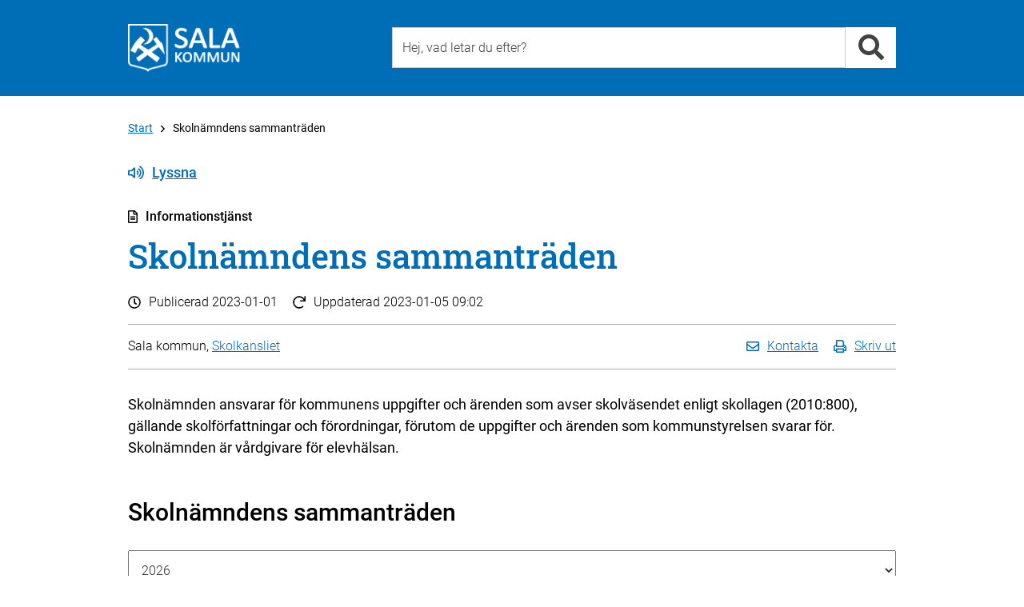

--- FILE ---
content_type: text/html; charset=utf-8
request_url: https://www.sala.se/info/31829
body_size: 11083
content:
<!DOCTYPE html>
<html lang="sv" xmlns="http://www.w3.org/1999/xhtml">
	<head>
		<title>Skolnämndens sammanträden - Skolkansliet - Sala kommun</title>
		<meta charset="utf-8" />
		<meta http-equiv="X-UA-Compatible" content="IE=edge" />
		<meta name="viewport" content="width=device-width, initial-scale=1" />
		<meta name="pageId" content="31829" />
		<meta name="pageTypeName" content="info" />
		<meta name="pageDesc" content="Skolnämnden ansvarar för kommunens uppgifter och ärenden som avser skolväsendet enligt skollagen (2010:800), gällande skolförfattningar o..." />
		<meta name="pageModified" content="2023-01-05" />
		<meta name="pageName" content="Skolnämndens sammanträden" />
		<meta name="keywords" content=" , Politiska sammanträden" />
		<meta name="categories" content="14285" />
		<meta name="spc" content="100" />
		<meta name="pagetypenameandid" content="info_31829" />

		
		<!-- Latest compiled and minified CSS -->
		<link rel="stylesheet" href="https://cdn.sala.se/vendor/bootstrap/3.3.5/css/bootstrap_custom.min.css" />

		<link rel="stylesheet" href="/css/openinghours.css" />
		
		<link rel="stylesheet" href="/css/fonts.css">		
		
		<link rel="stylesheet" href="https://cdn.sala.se/vendor/fontawesome/5.0.0/css/fontawesome-pro-core.css">
		<link rel="stylesheet" href="https://cdn.sala.se/vendor/fontawesome/5.0.0/css/fontawesome-pro-regular.css">
		<link rel="stylesheet" href="https://cdn.sala.se/vendor/fontawesome/5.0.0/css/fontawesome-pro-solid.css">
		
		<link rel="stylesheet" href="https://js.arcgis.com/4.11/esri/css/main.css">
		
		<link rel="stylesheet" href="/css/layout2.css" />
		<link rel="stylesheet" href="/css/layout-blocks.css" />
		<link rel="stylesheet" media="print" href="/css/print.css" />

		<script src="https://cdn.sala.se/vendor/jquery/1.11.3/jquery.1.11.3.min.js"></script>
		
		<script defer src="https://cdn.sala.se/vendor/fontawesome/5.0.0/js/packs/solid.min.js"></script>
		<script defer src="https://cdn.sala.se/vendor/fontawesome/5.0.0/js/packs/regular.min.js"></script>
		<script defer src="https://cdn.sala.se/vendor/fontawesome/5.0.0/js/fontawesome.modified.min.js"></script>
		<script src="//f1-eu.readspeaker.com/script/8216/ReadSpeaker.js?pids=embhl" type="text/javascript"></script>

		<script async src="https://js.arcgis.com/4.11/"></script>
		
	</head>

	<body><div class="keyboard-visible" role="navigation" aria-label="Till övergripande innehåll"><a href="#content" tabindex="1">Till övergripande innehåll för webbplatsen</a></div><div class="page">
			<div class="PageSection" role="navigation" aria-label="Sidhuvud"><!-- Utan populära -->
			<div id="header-generic" class="header">
				<div class="container">
					<div id="topheader" class="row">
						<div class="col-md-4 col-sm-4 col-xs-12">
							<div class="topleft">
								<a class="linkblock" href="https://www.sala.se/?page=startpage" title="Länk till startsidan"><img src="https://cdn.sala.se/sitespecific/sala.se/images//sak-logotyp-vit-webb-60px.png" alt="Sala kommuns logotyp" class="main-logotype" /></a>
							</div>
						</div>
						<div class="col-md-8 col-sm-8 col-xs-12">
							<div class="topright">
								<div class="search">
									<div class="inputbox position-relative">
										  <input type="text" class="input search-input typeahead" id="search-input-value2" data-livesearch="#livesearch" placeholder="Hej, vad letar du efter?" title="Hej, vad letar du efter?" />
										  <div id="livesearch"></div>
									</div>
									<div class="inputside"><a href="#" class="search-link" data-id="search-input-value2" title="Sök"><i class="fa fa-search fa-2x" role="presentation" aria-hidden="true"></i></a></div>

								</div>

							</div>
						</div>

					</div>
				</div>
			</div>

<script language="javascript" type="text/javascript">

	$('.search-input').keypress (function (e) {
		if (e.which == 13) {
			var q = $(this).val();
			//alert ('q = ' + q);
			location.href = 'https://www.sala.se/?page=search&q=' + q;
		}
	});

	$('.search-link').unbind('click').click (function (e) {
		e.preventDefault ();

		var dataId = $(this).attr('data-id');

		var q = $('#' + dataId).val();
		//alert ('q = ' + q);
		location.href = 'https://www.sala.se/?page=search&q=' + q;

		return false;
	});

	$(document).ready(function() {
		//$.SmartMenus.Bootstrap.init();
		/*
			markCurrentItem: true,
			markCurrentTree: true,
			keepHighlighted: true
		});
		*/
		
		//fixSearchBox();
	});
	

	var mouseDownHappened = false;
	
	function fixSearchBox() {
	

		$('.typeahead').parent().focusout(function (e) {
			if (mouseDownHappened) {
				mouseDownHappened = false;
				
				var $cur = $(this).find('.typeahead');
				var curId = $cur.attr('id');
				setTimeout(function () { document.getElementById(curId).focus() }, 100);
				
				e.preventDefault();
				return false;
			} else {
				var $clicked = $(e.relatedTarget);
				
				if ($clicked.closest($(this)).length > 0) {
					return;
				}
				
				var $cur = $(this).find('.typeahead');
				
				var suggestionSelector = $cur.attr('data-livesearch');
				
				$(suggestionSelector).html('');
				$(suggestionSelector).css('display','none');
			}
			
		});
		
		var iOS = !!navigator.platform && /iPad|iPhone|iPod/.test(navigator.platform);
		
		if (iOS) {

			$('.typeahead').parent().mousedown(function(e) {
				mouseDownHappened = true;
				
				setTimeout(function () {
					mouseDownHappened = false;
				}, 100);
			});
		}
		
		$('.typeahead').keyup(function (e) {
			var $cur = $(this);
			var suggestionSelector = $cur.attr('data-livesearch');
			var q = $cur.val();
			var curId = $cur.attr('id');

			var searchUrl = 'https://www.sala.se/?page=search&q=' + encodeURIComponent(q);
			
			if (q.length >= 2) {

				$.ajax({
					//url: 'https://www.sala.se/?page=searchsuggestion&q=' + q,
					url: 'https://www.sala.se/services/suggestionsearch.php?q=' + encodeURIComponent(q),
					async: true,
					method: "GET",
					dataType: "json",
					success: function (res) {
						$(suggestionSelector).css('display','none');
						if (typeof(res) != 'undefined' && res != null) {
							var resCode = '';

							for (var i = 0; i < res.length; i++) {
								var title = res[i].text;
								var url = res[i].link;								
								
								if (url.indexOf ('?') >= 0) {
									url += '&';
								} else {
									url += '?';
								}
								
								url += 'zq=' + encodeURIComponent(q);
								
								resCode += '<li><a href="' + url + '">' + title + '</a></li>' + "\r\n";
							}
							
							if (resCode != '') {
							
								resCode = '<div class="livesearch-title">Förslag på resultat</div><ul>' + "\r\n" + resCode + "\r\n";
								resCode += '<li class="right"><a href="' + searchUrl + '">Alla resultat</a></li>' + "\r\n";
								resCode += '</ul>' + "\r\n";
								
								$(suggestionSelector).html(resCode);
							
								$(suggestionSelector).css('display','block');
							} else {
								$(suggestionSelector).html('');
								$(suggestionSelector).css('display','none');
							}
						}
					},
					error: function (jqXHR, textStatus, errorThrown) { 
						$(suggestionSelector).html('');
						$(suggestionSelector).css('display','none');
					}
				});

			} else {
				$(suggestionSelector).css('display','none');
			}
		
		});
	}


</script></div>
			<div class="PageSection" role="main" aria-label="Huvudinneh&aring;ll" id="load-main-content">
			<div id="PageNormal" class="PageContent">
				<div id="ContentHeader" class="container">
					
					<div class="row ContentHeaderBreadcrumb">
						<div id="contentheader-breadcrumb" class="col-md-12"><a href="https://www.sala.se/?page=startpage" class="enabled" aria-label="Till Start" title="Till Start">Start</a><i class="far fa-angle-right breadcrumb-arrow-distance"></i>Skolnämndens sammanträden</div>
					</div>
					<div class="row ContentHeaderReadSpeaker">
						<div class="col-md-12">
							<!--<div id="readspeaker-nicerbutton" style="display:none;"><a rel="nofollow" class="readspeaker-play" accesskey="L" title="Lyssna p&aring; sidans text med ReadSpeaker" href="//app-eu.readspeaker.com/cgi-bin/rsent?customerid=8216&amp;lang=sv_se&amp;readclass=PageTypeIconAndName,Header,PageShortInfo,PageTools,PageContentBodyClass&amp;url=[[PageUrlEncoded]]"><i class="icon standardicon far fa-volume-up"></i>Lyssna</a></div>-->
							<div id="readspeaker_button1" class="rs_skip rsbtn rs_preserve">
								<a rel="nofollow" class="rsbtn_play" accesskey="L" title="Lyssna på sidans text med ReadSpeaker" href="//app-eu.readspeaker.com/cgi-bin/rsent?customerid=8216&amp;lang=sv_se&amp;readclass=PageTypeIconAndName,Header,PageShortInfo,PageTools,PageContentBodyClass&amp;url=">
									<span class="rsbtn_left rspart rsbtn_special"><i class="icon standardicon far fa-volume-up"></i>Lyssna</span>
									<!--<span class="rsbtn_left rspart rsbtn_special" style="font-family: 'Roboto', Arial;font-size:16px;font-weight:300;padding-right:10px;line-height:26px;"><i class="icon standardicon far fa-volume-up"></i>Lyssna</span>-->									<!--<span class="rsbtn_left rsimg rspart"><span class="rsbtn_text"><span>Lyssna</span></span></span>-->
									<!--<span class="rsbtn_right rsimg rsplay rspart"></span>-->
								</a>
							</div>
						</div>
					</div>
					<div id="PageTypeIconAndName" class="row PageTypeIconAndName">
						<div class="col-md-12">
							<i class="icon standardicon far fa-file-alt"></i>Informationstjänst 
						</div>
					</div>
					
					<div class="row Header">
						<div class="col-md-12">
							<a name="content"><h1>Skolnämndens sammanträden</h1></a>
						</div>
					</div>
					<div class="row PageShortInfo ">
						<div class="col-md-12">
							<div class="PageShortInfo-DatePublished"><i class="icon standardicon far fa-clock"></i>Publicerad <span>2023-01-01</span></div>
							<div class="PageShortInfo-TimeChanged"><i class="icon standardicon far fa-redo"></i>Uppdaterad <span>2023-01-05 09:02</span></div>
						</div>
					</div>
					<div class="row PageTools">
						<div class="col-md-12">
							<div class="PageToolsContent">
								<div class="PageResponsible col-md-6 col-sm-6 col-xs-12">
									Sala kommun, <a href="https://www.sala.se/contact/5570" aria-label="L&#228;nk till kontaktsida f&#246;r Skolkansliet">Skolkansliet</a>
								</div>
								<div class="PageToolsList col-md-6 col-sm-6 col-xs-12">
									<ul>
										<li><a href="#" class="contact-link"><i class="icon standardicon far fa-envelope"></i><span class="linktext">Kontakta</span></a></li>
										<li><a href="javascript:window.print();"><i class="icon standardicon far fa-print"></i><span class="linktext">Skriv ut</span></a></li>
										<!--<li><a href="#"><i class="icon fa fa-rss"></i> Prenumerera</a></li>-->
										<!--<li><a href="#"><i class="icon fa fa-share-alt"></i> Dela</a></li>-->
										<!--<li><a href="https://twitter.com/share?url=https%3a%2f%2fwww.sala.se%2finfo%2f31829&amp;text=Skoln%c3%a4mndens+sammantr%c3%a4den" target="_blank"><i class="icon fab fa-twitter"></i></a></li>-->
										<!--<li><a href="https://www.facebook.com/sharer/sharer.php?u=https%3a%2f%2fwww.sala.se%2finfo%2f31829&amp;title=Skoln%c3%a4mndens+sammantr%c3%a4den" target="_blank"><i class="icon fab fa-facebook"></i></a></li>-->
									</ul>
								</div>
							</div>
						</div>						
					</div>
					
					<div class="row">
						<div class="col-md-12">
							<div id="PageContentBody" class="PageContentBodyClass">
								
								<!-- PAGECONTENT -->
								<div class="PageContentBodyHeader">
<p>Skolnämnden ansvarar för kommunens uppgifter och ärenden som avser skolväsendet enligt skollagen (2010:800), gällande skolförfattningar och förordningar, förutom de uppgifter och ärenden som kommunstyrelsen svarar för. Skolnämnden är vårdgivare för elevhälsan.</p>
</div>
<div class="row"><div class="col-md-12 PageContentBodyContent">
<h2>Skoln&auml;mndens sammantr&auml;den</h2>
</div></div>


<div class="row">
	<div class="col-md-12">
	<div class="ServiceListBlock1Column ServiceListBlock1ColumnActiveClientFilter" data-showall="0" data-defaultvalue="year" data-skiptitles="0" data-js-selector="counter:.li-content" >
		<ul>
			<li class="list-item" data-group="2023">
				<h2>2023</h2>
			</li>
			<li class="list-item " data-group="2023" data-item-date="2023-01-25">
				<div class="li-content"><a href="https://www.sala.se/meeting/32079/?ret=http%3a%2f%2fwww.sala.se%2finfo%2f31829" data-keywords="">Skolnämnden  2023-01-17</a></div>
				<div class="ServiceListBlock1ColumnTypeName" data-filtervalue="Sammanträde"><i class="icon standardicon far fa-gavel"></i>Sammanträde</div>
<div class="ServiceListBlock1ColumnDate"><i class="icon standardicon far fa-redo"></i>Uppdaterad: 2023-01-25 08:27</div>
				<p>
Skolnämnden fullgör kommunens uppgifter inom förskoleverksamhet, skolbarnomsorg, det offentliga skolväsendet och vuxenutbildning. Nämnden har sju ledamöter.
				</p>
			</li>

			<li class="list-item " data-group="2023" data-item-date="2023-02-15">
				<div class="li-content"><a href="https://www.sala.se/meeting/32080/?ret=http%3a%2f%2fwww.sala.se%2finfo%2f31829" data-keywords="">Skolnämnden  2023-02-07</a></div>
				<div class="ServiceListBlock1ColumnTypeName" data-filtervalue="Sammanträde"><i class="icon standardicon far fa-gavel"></i>Sammanträde</div>
<div class="ServiceListBlock1ColumnDate"><i class="icon standardicon far fa-redo"></i>Uppdaterad: 2023-02-15 13:17</div>
				<p>
Skolnämnden fullgör kommunens uppgifter inom förskoleverksamhet, skolbarnomsorg, det offentliga skolväsendet och vuxenutbildning. Nämnden har sju ledamöter.
				</p>
			</li>

			<li class="list-item " data-group="2023" data-item-date="2023-03-07">
				<div class="li-content"><a href="https://www.sala.se/meeting/32196/?ret=http%3a%2f%2fwww.sala.se%2finfo%2f31829" data-keywords="">Skolnämnden  2023-02-21</a></div>
				<div class="ServiceListBlock1ColumnTypeName" data-filtervalue="Sammanträde"><i class="icon standardicon far fa-gavel"></i>Sammanträde</div>
<div class="ServiceListBlock1ColumnDate"><i class="icon standardicon far fa-redo"></i>Uppdaterad: 2023-03-07 14:55</div>
				<p>
Skolnämnden fullgör kommunens uppgifter inom förskoleverksamhet, skolbarnomsorg, det offentliga skolväsendet och vuxenutbildning. Nämnden har sju ledamöter.
				</p>
			</li>

			<li class="list-item " data-group="2023" data-item-date="2023-03-20">
				<div class="li-content"><a href="https://www.sala.se/meeting/32081/?ret=http%3a%2f%2fwww.sala.se%2finfo%2f31829" data-keywords="">Skolnämnden  2023-03-14</a></div>
				<div class="ServiceListBlock1ColumnTypeName" data-filtervalue="Sammanträde"><i class="icon standardicon far fa-gavel"></i>Sammanträde</div>
<div class="ServiceListBlock1ColumnDate"><i class="icon standardicon far fa-redo"></i>Uppdaterad: 2023-03-20 09:02</div>
				<p>
Skolnämnden fullgör kommunens uppgifter inom förskoleverksamhet, skolbarnomsorg, det offentliga skolväsendet och vuxenutbildning. Nämnden har sju ledamöter.
				</p>
			</li>

			<li class="list-item " data-group="2023" data-item-date="2023-04-17">
				<div class="li-content"><a href="https://www.sala.se/meeting/32082/?ret=http%3a%2f%2fwww.sala.se%2finfo%2f31829" data-keywords="">Skolnämnden  2023-04-11</a></div>
				<div class="ServiceListBlock1ColumnTypeName" data-filtervalue="Sammanträde"><i class="icon standardicon far fa-gavel"></i>Sammanträde</div>
<div class="ServiceListBlock1ColumnDate"><i class="icon standardicon far fa-redo"></i>Uppdaterad: 2023-04-17 09:05</div>
				<p>
Skolnämnden fullgör kommunens uppgifter inom förskoleverksamhet, skolbarnomsorg, det offentliga skolväsendet och vuxenutbildning. Nämnden har sju ledamöter.
				</p>
			</li>

			<li class="list-item " data-group="2023" data-item-date="2023-05-03">
				<div class="li-content"><a href="https://www.sala.se/meeting/32919/?ret=http%3a%2f%2fwww.sala.se%2finfo%2f31829" data-keywords="">Skolnämnden 2023-04-26</a></div>
				<div class="ServiceListBlock1ColumnTypeName" data-filtervalue="Sammanträde"><i class="icon standardicon far fa-gavel"></i>Sammanträde</div>
<div class="ServiceListBlock1ColumnDate"><i class="icon standardicon far fa-redo"></i>Uppdaterad: 2023-05-03 09:01</div>
				<p>
Skolnämnden fullgör kommunens uppgifter inom förskoleverksamhet, skolbarnomsorg, det offentliga skolväsendet och vuxenutbildning. Nämnden har sju ledamöter.
				</p>
			</li>

			<li class="list-item " data-group="2023" data-item-date="2023-09-05">
				<div class="li-content"><a href="https://www.sala.se/meeting/32083/?ret=http%3a%2f%2fwww.sala.se%2finfo%2f31829" data-keywords="">Skolnämnden  2023-05-16</a></div>
				<div class="ServiceListBlock1ColumnTypeName" data-filtervalue="Sammanträde"><i class="icon standardicon far fa-gavel"></i>Sammanträde</div>
<div class="ServiceListBlock1ColumnDate"><i class="icon standardicon far fa-redo"></i>Uppdaterad: 2023-09-05 12:00</div>
				<p>
Skolnämnden fullgör kommunens uppgifter inom förskoleverksamhet, skolbarnomsorg, det offentliga skolväsendet och vuxenutbildning. Nämnden har sju ledamöter.
				</p>
			</li>

			<li class="list-item " data-group="2023" data-item-date="2023-06-21">
				<div class="li-content"><a href="https://www.sala.se/meeting/32084/?ret=http%3a%2f%2fwww.sala.se%2finfo%2f31829" data-keywords="">Skolnämnden  2023-06-13</a></div>
				<div class="ServiceListBlock1ColumnTypeName" data-filtervalue="Sammanträde"><i class="icon standardicon far fa-gavel"></i>Sammanträde</div>
<div class="ServiceListBlock1ColumnDate"><i class="icon standardicon far fa-redo"></i>Uppdaterad: 2023-06-21 12:55</div>
				<p>
Skolnämnden fullgör kommunens uppgifter inom förskoleverksamhet, skolbarnomsorg, det offentliga skolväsendet och vuxenutbildning. Nämnden har sju ledamöter.
				</p>
			</li>

			<li class="list-item " data-group="2023" data-item-date="2024-01-03">
				<div class="li-content"><a href="https://www.sala.se/meeting/32085/?ret=http%3a%2f%2fwww.sala.se%2finfo%2f31829" data-keywords="">Skolnämnden  2023-09-19</a></div>
				<div class="ServiceListBlock1ColumnTypeName" data-filtervalue="Sammanträde"><i class="icon standardicon far fa-gavel"></i>Sammanträde</div>
<div class="ServiceListBlock1ColumnDate"><i class="icon standardicon far fa-redo"></i>Uppdaterad: 2024-01-03 11:21</div>
				<p>
Skolnämnden fullgör kommunens uppgifter inom förskoleverksamhet, skolbarnomsorg, det offentliga skolväsendet och vuxenutbildning. Nämnden har sju ledamöter.
				</p>
			</li>

			<li class="list-item " data-group="2023" data-item-date="2023-10-23">
				<div class="li-content"><a href="https://www.sala.se/meeting/32086/?ret=http%3a%2f%2fwww.sala.se%2finfo%2f31829" data-keywords="">Skolnämnden  2023-10-16</a></div>
				<div class="ServiceListBlock1ColumnTypeName" data-filtervalue="Sammanträde"><i class="icon standardicon far fa-gavel"></i>Sammanträde</div>
<div class="ServiceListBlock1ColumnDate"><i class="icon standardicon far fa-redo"></i>Uppdaterad: 2023-10-23 09:00</div>
				<p>
Skolnämnden fullgör kommunens uppgifter inom förskoleverksamhet, skolbarnomsorg, det offentliga skolväsendet och vuxenutbildning. Nämnden har sju ledamöter.
				</p>
			</li>

			<li class="list-item " data-group="2023" data-item-date="2023-11-21">
				<div class="li-content"><a href="https://www.sala.se/meeting/32087/?ret=http%3a%2f%2fwww.sala.se%2finfo%2f31829" data-keywords="">Skolnämnden  2023-11-14</a></div>
				<div class="ServiceListBlock1ColumnTypeName" data-filtervalue="Sammanträde"><i class="icon standardicon far fa-gavel"></i>Sammanträde</div>
<div class="ServiceListBlock1ColumnDate"><i class="icon standardicon far fa-redo"></i>Uppdaterad: 2023-11-21 09:18</div>
				<p>
Skolnämnden fullgör kommunens uppgifter inom förskoleverksamhet, skolbarnomsorg, det offentliga skolväsendet och vuxenutbildning. Nämnden har sju ledamöter.
				</p>
			</li>

			<li class="list-item " data-group="2023" data-item-date="2023-12-22">
				<div class="li-content"><a href="https://www.sala.se/meeting/32088/?ret=http%3a%2f%2fwww.sala.se%2finfo%2f31829" data-keywords="">Skolnämnden  2023-12-18</a></div>
				<div class="ServiceListBlock1ColumnTypeName" data-filtervalue="Sammanträde"><i class="icon standardicon far fa-gavel"></i>Sammanträde</div>
<div class="ServiceListBlock1ColumnDate"><i class="icon standardicon far fa-redo"></i>Uppdaterad: 2023-12-22 08:58</div>
				<p>
Skolnämnden fullgör kommunens uppgifter inom förskoleverksamhet, skolbarnomsorg, det offentliga skolväsendet och vuxenutbildning. Nämnden har sju ledamöter.
				</p>
			</li>

			<li class="list-item" data-group="2024">
				<h2>2024</h2>
			</li>
			<li class="list-item " data-group="2024" data-item-date="2024-02-09">
				<div class="li-content"><a href="https://www.sala.se/meeting/35184/?ret=http%3a%2f%2fwww.sala.se%2finfo%2f31829" data-keywords="">Skolnämnden 2024-02-06</a></div>
				<div class="ServiceListBlock1ColumnTypeName" data-filtervalue="Sammanträde"><i class="icon standardicon far fa-gavel"></i>Sammanträde</div>
<div class="ServiceListBlock1ColumnDate"><i class="icon standardicon far fa-redo"></i>Uppdaterad: 2024-02-09 08:26</div>
				<p>
Skolnämnden fullgör kommunens uppgifter inom förskoleverksamhet, skolbarnomsorg, det offentliga skolväsendet och vuxenutbildning. Nämnden har sju ledamöter.
				</p>
			</li>

			<li class="list-item " data-group="2024" data-item-date="2024-03-19">
				<div class="li-content"><a href="https://www.sala.se/meeting/35185/?ret=http%3a%2f%2fwww.sala.se%2finfo%2f31829" data-keywords="">Skolnämnden 2024-03-12</a></div>
				<div class="ServiceListBlock1ColumnTypeName" data-filtervalue="Sammanträde"><i class="icon standardicon far fa-gavel"></i>Sammanträde</div>
<div class="ServiceListBlock1ColumnDate"><i class="icon standardicon far fa-redo"></i>Uppdaterad: 2024-03-19 08:57</div>
				<p>
Skolnämnden fullgör kommunens uppgifter inom förskoleverksamhet, skolbarnomsorg, det offentliga skolväsendet och vuxenutbildning. Nämnden har sju ledamöter.
				</p>
			</li>

			<li class="list-item " data-group="2024" data-item-date="2024-04-23">
				<div class="li-content"><a href="https://www.sala.se/meeting/35186/?ret=http%3a%2f%2fwww.sala.se%2finfo%2f31829" data-keywords="">Skolnämnden 2024-04-16</a></div>
				<div class="ServiceListBlock1ColumnTypeName" data-filtervalue="Sammanträde"><i class="icon standardicon far fa-gavel"></i>Sammanträde</div>
<div class="ServiceListBlock1ColumnDate"><i class="icon standardicon far fa-redo"></i>Uppdaterad: 2024-04-23 12:03</div>
				<p>
Skolnämnden fullgör kommunens uppgifter inom förskoleverksamhet, skolbarnomsorg, det offentliga skolväsendet och vuxenutbildning. Nämnden har sju ledamöter.
				</p>
			</li>

			<li class="list-item " data-group="2024" data-item-date="2024-05-21">
				<div class="li-content"><a href="https://www.sala.se/meeting/35187/?ret=http%3a%2f%2fwww.sala.se%2finfo%2f31829" data-keywords="">Skolnämnden 2024-05-14</a></div>
				<div class="ServiceListBlock1ColumnTypeName" data-filtervalue="Sammanträde"><i class="icon standardicon far fa-gavel"></i>Sammanträde</div>
<div class="ServiceListBlock1ColumnDate"><i class="icon standardicon far fa-redo"></i>Uppdaterad: 2024-05-21 12:16</div>
				<p>
Skolnämnden fullgör kommunens uppgifter inom förskoleverksamhet, skolbarnomsorg, det offentliga skolväsendet och vuxenutbildning. Nämnden har sju ledamöter.
				</p>
			</li>

			<li class="list-item " data-group="2024" data-item-date="2024-06-18">
				<div class="li-content"><a href="https://www.sala.se/meeting/35188/?ret=http%3a%2f%2fwww.sala.se%2finfo%2f31829" data-keywords="">Skolnämnden 2024-06-11</a></div>
				<div class="ServiceListBlock1ColumnTypeName" data-filtervalue="Sammanträde"><i class="icon standardicon far fa-gavel"></i>Sammanträde</div>
<div class="ServiceListBlock1ColumnDate"><i class="icon standardicon far fa-redo"></i>Uppdaterad: 2024-06-18 08:46</div>
				<p>
Skolnämnden fullgör kommunens uppgifter inom förskoleverksamhet, skolbarnomsorg, det offentliga skolväsendet och vuxenutbildning. Nämnden har sju ledamöter.
				</p>
			</li>

			<li class="list-item " data-group="2024" data-item-date="2024-09-19">
				<div class="li-content"><a href="https://www.sala.se/meeting/36969/?ret=http%3a%2f%2fwww.sala.se%2finfo%2f31829" data-keywords="">Skolnämndens sammanträde 2024-09-17</a></div>
				<div class="ServiceListBlock1ColumnTypeName" data-filtervalue="Sammanträde"><i class="icon standardicon far fa-gavel"></i>Sammanträde</div>
<div class="ServiceListBlock1ColumnDate"><i class="icon standardicon far fa-redo"></i>Uppdaterad: 2024-09-19 11:18</div>
				<p>
Skolnämnden sammanträder kl. 09.00 i Gustaf Adolfsalen, Rådhuset. Sammanträdet är inte öppet för allmänheten.
				</p>
			</li>

			<li class="list-item " data-group="2024" data-item-date="2024-10-22">
				<div class="li-content"><a href="https://www.sala.se/meeting/35190/?ret=http%3a%2f%2fwww.sala.se%2finfo%2f31829" data-keywords="">Skolnämndens sammanträde 2024-10-15</a></div>
				<div class="ServiceListBlock1ColumnTypeName" data-filtervalue="Sammanträde"><i class="icon standardicon far fa-gavel"></i>Sammanträde</div>
<div class="ServiceListBlock1ColumnDate"><i class="icon standardicon far fa-redo"></i>Uppdaterad: 2024-10-22 16:22</div>
				<p>
Skolnämnden sammanträder kl. 13.00 i Gustaf Adolfsalen, Rådhuset. Sammanträdet är inte öppet för allmänheten.
				</p>
			</li>

			<li class="list-item " data-group="2024" data-item-date="2024-11-19">
				<div class="li-content"><a href="https://www.sala.se/meeting/35191/?ret=http%3a%2f%2fwww.sala.se%2finfo%2f31829" data-keywords="">Skolnämndens sammanträde 2024-11-12</a></div>
				<div class="ServiceListBlock1ColumnTypeName" data-filtervalue="Sammanträde"><i class="icon standardicon far fa-gavel"></i>Sammanträde</div>
<div class="ServiceListBlock1ColumnDate"><i class="icon standardicon far fa-redo"></i>Uppdaterad: 2024-11-19 08:47</div>
				<p>
Skolnämnden sammanträder kl. 13.00 i Gustaf Adolfsalen, Rådhuset. Sammanträdet är inte öppet för allmänheten.
				</p>
			</li>

			<li class="list-item " data-group="2024" data-item-date="2024-12-17">
				<div class="li-content"><a href="https://www.sala.se/meeting/35192/?ret=http%3a%2f%2fwww.sala.se%2finfo%2f31829" data-keywords="">Skolnämndens sammanträde 2024-12-10</a></div>
				<div class="ServiceListBlock1ColumnTypeName" data-filtervalue="Sammanträde"><i class="icon standardicon far fa-gavel"></i>Sammanträde</div>
<div class="ServiceListBlock1ColumnDate"><i class="icon standardicon far fa-redo"></i>Uppdaterad: 2024-12-17 09:14</div>
				<p>
Skolnämnden sammanträder kl. 13.00 i Gustaf Adolf-salen, Rådhuset. Sammanträdet är inte öppet för allmänheten.
				</p>
			</li>

			<li class="list-item" data-group="2025">
				<h2>2025</h2>
			</li>
			<li class="list-item " data-group="2025" data-item-date="2025-02-14">
				<div class="li-content"><a href="https://www.sala.se/meeting/37883/?ret=http%3a%2f%2fwww.sala.se%2finfo%2f31829" data-keywords="">Skolnämndens sammanträde 2025-02-11</a></div>
				<div class="ServiceListBlock1ColumnTypeName" data-filtervalue="Sammanträde"><i class="icon standardicon far fa-gavel"></i>Sammanträde</div>
<div class="ServiceListBlock1ColumnDate"><i class="icon standardicon far fa-redo"></i>Uppdaterad: 2025-02-14 11:21</div>
				<p>
Skolnämnden sammanträder i Gustaf Adolfs-salen, Rådhuset. Sammanträdet är inte öppet för allmänheten.
				</p>
			</li>

			<li class="list-item " data-group="2025" data-item-date="2025-03-13">
				<div class="li-content"><a href="https://www.sala.se/meeting/37884/?ret=http%3a%2f%2fwww.sala.se%2finfo%2f31829" data-keywords="">Skolnämndens sammanträde 2025-03-11</a></div>
				<div class="ServiceListBlock1ColumnTypeName" data-filtervalue="Sammanträde"><i class="icon standardicon far fa-gavel"></i>Sammanträde</div>
<div class="ServiceListBlock1ColumnDate"><i class="icon standardicon far fa-redo"></i>Uppdaterad: 2025-03-13 13:17</div>
				<p>
Skolnämnden sammanträder i Gustaf Adolfs-salen, Rådhuset. Sammanträdet är inte öppet för allmänheten.
				</p>
			</li>

			<li class="list-item " data-group="2025" data-item-date="2025-04-16">
				<div class="li-content"><a href="https://www.sala.se/meeting/37886/?ret=http%3a%2f%2fwww.sala.se%2finfo%2f31829" data-keywords="">Skolnämndens sammanträde 2025-04-15</a></div>
				<div class="ServiceListBlock1ColumnTypeName" data-filtervalue="Sammanträde"><i class="icon standardicon far fa-gavel"></i>Sammanträde</div>
<div class="ServiceListBlock1ColumnDate"><i class="icon standardicon far fa-redo"></i>Uppdaterad: 2025-04-16 13:47</div>
				<p>
Skolnämnden sammanträder i Gustaf Adolfs-salen, Rådhuset. Sammanträdet är inte öppet för allmänheten,
				</p>
			</li>

			<li class="list-item " data-group="2025" data-item-date="2025-05-20">
				<div class="li-content"><a href="https://www.sala.se/meeting/37887/?ret=http%3a%2f%2fwww.sala.se%2finfo%2f31829" data-keywords="">Skolnämndens sammanträde 2025-05-13</a></div>
				<div class="ServiceListBlock1ColumnTypeName" data-filtervalue="Sammanträde"><i class="icon standardicon far fa-gavel"></i>Sammanträde</div>
<div class="ServiceListBlock1ColumnDate"><i class="icon standardicon far fa-redo"></i>Uppdaterad: 2025-05-20 09:07</div>
				<p>
Skolnämnden sammanträder i Gustaf Adolfs-salen, Rådhuset. Sammanträdet är inte öppet för allmänheten.
				</p>
			</li>

			<li class="list-item " data-group="2025" data-item-date="2025-06-17">
				<div class="li-content"><a href="https://www.sala.se/meeting/37889/?ret=http%3a%2f%2fwww.sala.se%2finfo%2f31829" data-keywords="">Skolnämndens sammanträde 2025-06-10</a></div>
				<div class="ServiceListBlock1ColumnTypeName" data-filtervalue="Sammanträde"><i class="icon standardicon far fa-gavel"></i>Sammanträde</div>
<div class="ServiceListBlock1ColumnDate"><i class="icon standardicon far fa-redo"></i>Uppdaterad: 2025-06-17 08:05</div>
				<p>
Skolnämnden sammanträder i Gustaf Adolfs-salen, Rådhuset. Sammanträdet är inte öppet för allmänheten.
				</p>
			</li>

			<li class="list-item " data-group="2025" data-item-date="2025-09-19">
				<div class="li-content"><a href="https://www.sala.se/meeting/37890/?ret=http%3a%2f%2fwww.sala.se%2finfo%2f31829" data-keywords="">Skolnämndens sammanträde 2025-09-16</a></div>
				<div class="ServiceListBlock1ColumnTypeName" data-filtervalue="Sammanträde"><i class="icon standardicon far fa-gavel"></i>Sammanträde</div>
<div class="ServiceListBlock1ColumnDate"><i class="icon standardicon far fa-redo"></i>Uppdaterad: 2025-09-19 09:15</div>
				<p>
Skolnämnden sammanträder i Gustaf Adolfs-salen, Rådhuset. Sammanträdet är inte öppet för allmänheten.
				</p>
			</li>

			<li class="list-item " data-group="2025" data-item-date="2025-11-11">
				<div class="li-content"><a href="https://www.sala.se/meeting/37891/?ret=http%3a%2f%2fwww.sala.se%2finfo%2f31829" data-keywords="">Skolnämndens sammanträde 2025-10-14</a></div>
				<div class="ServiceListBlock1ColumnTypeName" data-filtervalue="Sammanträde"><i class="icon standardicon far fa-gavel"></i>Sammanträde</div>
<div class="ServiceListBlock1ColumnDate"><i class="icon standardicon far fa-redo"></i>Uppdaterad: 2025-11-11 10:11</div>
				<p>
Skolnämnden sammanträder i Gustaf Adolfs-salen, Rådhuset. Sammanträdet är inte öppet för allmänheten.
				</p>
			</li>

			<li class="list-item " data-group="2025" data-item-date="2025-11-12">
				<div class="li-content"><a href="https://www.sala.se/meeting/37893/?ret=http%3a%2f%2fwww.sala.se%2finfo%2f31829" data-keywords="">Skolnämndens sammanträde 2025-11-11</a></div>
				<div class="ServiceListBlock1ColumnTypeName" data-filtervalue="Sammanträde"><i class="icon standardicon far fa-gavel"></i>Sammanträde</div>
<div class="ServiceListBlock1ColumnDate"><i class="icon standardicon far fa-redo"></i>Uppdaterad: 2025-11-12 08:44</div>
				<p>
Skolnämnden sammanträder i Gustaf Adolfs-salen, Rådhuset. Sammanträdet är inte öppet för allmänheten.
				</p>
			</li>

			<li class="list-item " data-group="2025" data-item-date="2025-12-16">
				<div class="li-content"><a href="https://www.sala.se/meeting/37894/?ret=http%3a%2f%2fwww.sala.se%2finfo%2f31829" data-keywords="">Skolnämndens sammanträde 2025-12-09</a></div>
				<div class="ServiceListBlock1ColumnTypeName" data-filtervalue="Sammanträde"><i class="icon standardicon far fa-gavel"></i>Sammanträde</div>
<div class="ServiceListBlock1ColumnDate"><i class="icon standardicon far fa-redo"></i>Uppdaterad: 2025-12-16 08:58</div>
				<p>
Skolnämnden sammanträder i Gustaf Adolfs-salen, Rådhuset. Sammanträdet är inte öppet för allmänheten.
				</p>
			</li>

			<li class="list-item" data-group="2026">
				<h2>2026</h2>
			</li>
			<li class="list-item " data-group="2026" data-item-date="2025-12-27">
				<h3>Skolnämndens sammanträde 2026-02-10</h3>
				<div class="ServiceListBlock1ColumnTypeName" data-filtervalue="Sammanträde"><i class="icon standardicon far fa-gavel"></i>Sammanträde</div>
<div class="ServiceListBlock1ColumnDate"><i class="icon standardicon far fa-redo"></i>Uppdaterad: 2025-12-27 20:28</div>
				<p>
Skolnämnden sammanträder i Gustaf Adolfs-salen, Rådhuset. Sammanträdet är inte öppet för allmänheten.
				</p>
			</li>

			<li class="list-item " data-group="2026" data-item-date="2025-12-27">
				<h3>Skolnämndens sammanträde 2026-03-10</h3>
				<div class="ServiceListBlock1ColumnTypeName" data-filtervalue="Sammanträde"><i class="icon standardicon far fa-gavel"></i>Sammanträde</div>
<div class="ServiceListBlock1ColumnDate"><i class="icon standardicon far fa-redo"></i>Uppdaterad: 2025-12-27 20:32</div>
				<p>
Skolnämnden sammanträder i Gustaf Adolfs-salen, Rådhuset. Sammanträdet är inte öppet för allmänheten.
				</p>
			</li>

			<li class="list-item " data-group="2026" data-item-date="2025-12-27">
				<h3>Skolnämndens sammanträde 2026-04-14</h3>
				<div class="ServiceListBlock1ColumnTypeName" data-filtervalue="Sammanträde"><i class="icon standardicon far fa-gavel"></i>Sammanträde</div>
<div class="ServiceListBlock1ColumnDate"><i class="icon standardicon far fa-redo"></i>Uppdaterad: 2025-12-27 20:34</div>
				<p>
Skolnämnden sammanträder i Gustaf Adolfs-salen, Rådhuset. Sammanträdet är inte öppet för allmänheten.
				</p>
			</li>

			<li class="list-item " data-group="2026" data-item-date="2025-12-27">
				<h3>Skolnämndens sammanträde 2026-05-12</h3>
				<div class="ServiceListBlock1ColumnTypeName" data-filtervalue="Sammanträde"><i class="icon standardicon far fa-gavel"></i>Sammanträde</div>
<div class="ServiceListBlock1ColumnDate"><i class="icon standardicon far fa-redo"></i>Uppdaterad: 2025-12-27 20:36</div>
				<p>
Skolnämnden sammanträder i Gustaf Adolfs-salen, Rådhuset. Sammanträdet är inte öppet för allmänheten.
				</p>
			</li>

			<li class="list-item " data-group="2026" data-item-date="2025-12-27">
				<h3>Skolnämndens sammanträde 2026-06-09</h3>
				<div class="ServiceListBlock1ColumnTypeName" data-filtervalue="Sammanträde"><i class="icon standardicon far fa-gavel"></i>Sammanträde</div>
<div class="ServiceListBlock1ColumnDate"><i class="icon standardicon far fa-redo"></i>Uppdaterad: 2025-12-27 20:38</div>
				<p>
Skolnämnden sammanträder i Gustaf Adolfs-salen, Rådhuset. Sammanträdet är inte öppet för allmänheten.
				</p>
			</li>

			<li class="list-item " data-group="2026" data-item-date="2025-12-27">
				<h3>Skolnämndens sammanträde 2026-09-15</h3>
				<div class="ServiceListBlock1ColumnTypeName" data-filtervalue="Sammanträde"><i class="icon standardicon far fa-gavel"></i>Sammanträde</div>
<div class="ServiceListBlock1ColumnDate"><i class="icon standardicon far fa-redo"></i>Uppdaterad: 2025-12-27 20:40</div>
				<p>
Skolnämnden sammanträder i Gustaf Adolfs-salen, Rådhuset. Sammanträdet är inte öppet för allmänheten.
				</p>
			</li>

			<li class="list-item " data-group="2026" data-item-date="2025-12-27">
				<h3>Skolnämndens sammanträde 2026-10-13</h3>
				<div class="ServiceListBlock1ColumnTypeName" data-filtervalue="Sammanträde"><i class="icon standardicon far fa-gavel"></i>Sammanträde</div>
<div class="ServiceListBlock1ColumnDate"><i class="icon standardicon far fa-redo"></i>Uppdaterad: 2025-12-27 20:41</div>
				<p>
Skolnämnden sammanträder i Gustaf Adolfs-salen, Rådhuset. Sammanträdet är inte öppet för allmänheten.
				</p>
			</li>

			<li class="list-item " data-group="2026" data-item-date="2025-12-27">
				<h3>Skolnämndens sammanträde 2026-11-10</h3>
				<div class="ServiceListBlock1ColumnTypeName" data-filtervalue="Sammanträde"><i class="icon standardicon far fa-gavel"></i>Sammanträde</div>
<div class="ServiceListBlock1ColumnDate"><i class="icon standardicon far fa-redo"></i>Uppdaterad: 2025-12-27 20:44</div>
				<p>
Skolnämnden sammanträder i Gustaf Adolfs-salen, Rådhuset. Sammanträdet är inte öppet för allmänheten.
				</p>
			</li>

			<li class="list-item " data-group="2026" data-item-date="2025-12-27">
				<h3>Skolnämndens sammanträde 2026-12-08</h3>
				<div class="ServiceListBlock1ColumnTypeName" data-filtervalue="Sammanträde"><i class="icon standardicon far fa-gavel"></i>Sammanträde</div>
<div class="ServiceListBlock1ColumnDate"><i class="icon standardicon far fa-redo"></i>Uppdaterad: 2025-12-27 20:46</div>
				<p>
Skolnämnden sammanträder i Gustaf Adolfs-salen, Rådhuset. Sammanträdet är inte öppet för allmänheten.
				</p>
			</li>

		</ul>
	</div>
	</div>
</div>

<div class="panel-group" id="accordion">
<div class="panel panel-default">
  <div class="panel-heading" id="acchdr0" role="tablist" aria-multiselectable="true">
      <button class="panel-title accordion-toggle " aria-expanded="true"  data-toggle="collapse" data-parent="#accordion" href="#acc0" aria-expanded="true" aria-controls="acc0" role="tab">Fr&#229;ga om tj&#228;nsten</button>
  </div>
  <div id="acc0" class="panel-collapse collapse in" role="tabpanel" aria-labelledby="acchdr0">
    <div class="panel-body">
		<p class="line-height-xl"><span class="contactobject-infoline"><a class="icon-contactobject-left" href="https://www.sala.se/contact/5570">Skolkansliet</a><br/> <span class="phonenumber skip-separator">0224-74 70 00 (växel)</span> <a class="icon-mailto-left" href="mailto:skolkontoret@sala.se">skolkontoret@sala.se</a></span>
</p>
    </div>
  </div>
</div>

</div>
<div class="RelatedBlock2Column">
<h2>Relaterade länkar</h2>
<div class="row">
	<div class="col-md-6 col-sm-6 col-xs-12">
		<ul class="RelatedBlock2ColumnList">
			<li class="icon-type icon-external-link"><a href="https://sala.tromanpublik.se/" title="Extern länk: Förtroendemannaregister" target="_blank">Förtroendemannaregister</a></li>
			<li class="icon-type icon-link"><a href="https://www.sala.se/?page=category&cid=4144&sid=13252" title="Extern länk: Lyssna på kommunfullmäktige i efterhand" target="_blank">Lyssna på kommunfullmäktige i efterhand</a></li>
			<li class="icon-type icon-external-link"><a href="https://sala.screen9.tv/" title="Extern länk: Lyssna på kommunfullmäktige på webben" target="_blank">Lyssna på kommunfullmäktige på webben</a></li>
		</ul>
	</div>
	<div class="col-md-6 col-sm-6 col-xs-12">
		<ul class="RelatedBlock2ColumnList">
			<li class="icon-type icon-document"><a href="/resources/files/%2F_Nystruktur%2FProtokoll-kallelser%2F/Sammantr%C3%A4deskalender%20med%20fl%C3%B6desschema.pdf" title="Dokument: Sammanträdeskalender (pdf)" target="_blank">Sammanträdeskalender (pdf)</a></li>
		</ul>
	</div>
</div>
</div>

<div class="RelatedBlock2Column">
<h2>Relaterade tjänster</h2>
<div class="row">
	<div class="col-md-6 col-sm-6 col-xs-12">
		<ul class="RelatedBlock2ColumnList">
			<li class="icon-type icon-info"><a href="https://www.sala.se/info/18229" title="2026 - Sammanträdeskalender">2026 - Sammanträdeskalender</a></li>
			<li class="icon-type icon-info"><a href="https://www.sala.se/info/14350" title="Bygg- och miljönämndens sammanträden">Bygg- och miljönämndens sammanträden</a></li>
			<li class="icon-type icon-info"><a href="https://www.sala.se/info/17642" title="Demokratiberedningens sammanträden">Demokratiberedningens sammanträden</a></li>
			<li class="icon-type icon-info"><a href="https://www.sala.se/info/13252" title="Kommunfullmäktige - Lyssna">Kommunfullmäktige - Lyssna</a></li>
			<li class="icon-type icon-info"><a href="https://www.sala.se/info/32339" title="Kommunfullmäktiges presidieberednings sammanträden">Kommunfullmäktiges presidieberednings sammanträden</a></li>
			<li class="icon-type icon-info"><a href="https://www.sala.se/info/14286" title="Kommunfullmäktiges sammanträden">Kommunfullmäktiges sammanträden</a></li>
			<li class="icon-type icon-info"><a href="https://www.sala.se/info/18953" title="Kommunstyrelsens arbetsgivardelegations sammanträden">Kommunstyrelsens arbetsgivardelegations sammanträden</a></li>
			<li class="icon-type icon-info"><a href="https://www.sala.se/info/14351" title="Kommunstyrelsens ledningsutskotts sammanträden">Kommunstyrelsens ledningsutskotts sammanträden</a></li>
		</ul>
	</div>
	<div class="col-md-6 col-sm-6 col-xs-12">
		<ul class="RelatedBlock2ColumnList">
			<li class="icon-type icon-info"><a href="https://www.sala.se/info/14349" title="Kommunstyrelsens sammanträden">Kommunstyrelsens sammanträden</a></li>
			<li class="icon-type icon-info"><a href="https://www.sala.se/info/18714" title="Krisledningsnämndens sammanträden">Krisledningsnämndens sammanträden</a></li>
			<li class="icon-type icon-info"><a href="https://www.sala.se/info/14352" title="Kultur- och fritidsnämndens sammanträden">Kultur- och fritidsnämndens sammanträden</a></li>
			<li class="icon-type icon-info"><a href="https://www.sala.se/info/31830" title="Social- och arbetsmarknadsnämndens sammanträden">Social- och arbetsmarknadsnämndens sammanträden</a></li>
			<li class="icon-type icon-info"><a href="https://www.sala.se/info/29241" title="Valnämndens protokoll">Valnämndens protokoll</a></li>
			<li class="icon-type icon-info"><a href="https://www.sala.se/info/31831" title="Äldre- och omsorgsnämndens sammanträden">Äldre- och omsorgsnämndens sammanträden</a></li>
		</ul>
	</div>
</div>
</div>


								<div class="RelatedBlock2Column">
<h2>Relaterade kategorier</h2>
<div class="row">
	<div class="col-md-6 col-sm-6 col-xs-12">
		<ul class="RelatedBlock2ColumnList">
			<li class="icon-type icon-category"><a href="https://www.sala.se/category/14285" title="Kommun och politik / Politiska sammanträden">Kommun och politik / Politiska sammanträden</a></li>
		</ul>
	</div>
</div>
</div>

							</div>
						</div>
					
					</div>
					
					
					
				</div>
				
				<div>
				</div>
				
			</div>

<script type="text/javascript">
$(document).ready(function () { $('#contact-form-area').hide(); });
</script>


<script src="https://www.sala.se/js/masterNormalPage.js"></script>
<div class="modal fade" id="contactModal" tabindex="-1" role="dialog" aria-labelledby="contactModalLabel">
  <div class="modal-dialog" role="document">
    <div class="modal-content">
      <div class="modal-header">
        <button type="button" class="close" data-dismiss="modal" aria-label="Close"><span aria-hidden="true">×</span></button>
        <div class="modal-title" id="contactModalLabel">Kontakta Skolkansliet</div>
      </div>
      <div class="modal-body">

<p>
<span class="contactperson-infoline">
	<span class="phonenumber skip-separator">0224-74 70 00 (växel)</span><br>
	<a class="icon-mailto-left internal-link" href="mailto:skolkontoret@sala.se">skolkontoret@sala.se</a>
</span>
</p>
	<p>
		<strong>Besöksadress: </strong>
		<a href="https://maps.google.com/?q=Stora torget 1, 733 30 Sala">Stora torget 1, 733 30 Sala</a>

		<br>
		<a href="https://www.sala.se/contact/5570">Fler kontaktuppgifter</a>
	</p>
<div class="line line-black line-padding line-padding-top-half"><hr></div>
	<p>
		<span><a class="icon-link-left" href="https://www.sala.se/?page=info&id=16274">Felanmälan</a></span><br>
		<span><a class="icon-comment-left" href="https://www.sala.se/synpunkter ">Lämna beröm, förslag eller klagomål</a></span>
	</p>

      </div>
      <div class="modal-footer modal-footer-alignleft">
	<a href="#" data-dismiss="modal">Stäng</a>
      </div>
    </div>
  </div>
</div>
<script type="text/javascript">
$(document).ready(function() {
  $('.contact-link').unbind('click').click(function(e) {
    e.preventDefault();
	$('#contactModal').modal('toggle');
   return false;
  });
});
</script>
</div>
			<div class="PageSection" role="navigation" aria-label="Sidfot">
	<div id="footer-breadcrumb" class="content-space"><div class="container"><div class="row"><div class="footer-breadcrumb col-md-12"><a href="https://www.sala.se/?page=startpage" class="enabled" aria-label="Till Start" title="Till Start">Start</a><i class="far fa-angle-right breadcrumb-arrow-distance"></i>Skolnämndens sammanträden</div></div></div></div>
	<div id="footer" class="content-space">
		<div class="container">
			
			<div id="footercontent" class="content row">
			
				<div class="footercontent-col services col-xs-12 col-sm-4 col-md-4">
					<h2>Sala kommun</h2>

<ul>
	<li>Kontaktcenter: <a href="tel:0224747000">0224-74 70 00</a></li>
	<li>E-post: <a href="mailto:kommun.info@sala.se">kommun.info@sala.se</a></li>
	<li>Bes&ouml;ksadress: Stora torget 1, Sala</li>
	<li>Postadress: Box 304, 733 25 Sala</li>
	<li>Org. nr: 212000-2098</li>
	<li>&nbsp;</li>
	<li><strong>Fax </strong><strong>v&aring;rd och omsorg</strong></li>
	<li>Barn och ungdomsenheten:<br />
	010-15 14 355</li>
	<li>Vuxenenheten/F&ouml;rs&ouml;rjningsst&ouml;d:<br />
	010-15 14 356</li>
	<li>Bist&aring;ndsenheten:<br />
	010-15 14 354</li>
	<li>&nbsp;</li>
	<li><strong>Fax &ouml;vriga &auml;renden</strong><br />
	0224-67 78 00</li>
	<li><a href="https://www.sala.se/contact">Fler kontaktv&auml;gar</a></li>
</ul>

<p>&nbsp;</p>

<ul>
	<li><a href="https://www.sala.se/selfservice/218/">Fakturor till Sala kommun</a></li>
</ul>

<p>&nbsp;</p>

<ul>
	<li><a href="https://www.sala.se/error">Felanm&auml;lan</a></li>
	<li><a href="https://www.sala.se/feedback">Synpunkter och klagom&aring;l</a></li>
	<li><a href="https://geodata.sala.se/portal/apps/sites/#/salawebbkartor">Kartportal</a></li>
</ul>

<p>&nbsp;</p>

				</div>			
			
				<div class="footercontent-col services col-xs-12 col-sm-4 col-md-4">
					<h2>Kategorier</h2>

<ul>
	<li><a aria-label="Till kategorin Barn och utbildning" href="https://www.sala.se/education">Barn och utbildning</a></li>
	<li><a aria-label="Till kategorin Bygga, bo och miljö" href="https://www.sala.se/housing">Bygga, bo och milj&ouml;</a></li>
	<li><a aria-label="Till kategorin Kommun och politik" href="https://www.sala.se/government">Kommun och politik</a></li>
	<li><a aria-label="Till kategorin Näringsliv och arbete" href="https://www.sala.se/business">N&auml;ringsliv och arbete</a></li>
	<li><a aria-label="Till kategorin Omsorg och hjälp" href="https://www.sala.se/care">Omsorg och hj&auml;lp</a></li>
	<li><a aria-label="Till kategorin Trafik och resor" href="https://www.sala.se/traffic">Trafik och resor</a></li>
	<li><a aria-label="Till kategorin Uppleva och göra" href="https://www.sala.se/todo">Uppleva och g&ouml;ra</a></li>
</ul>

<p>&nbsp;</p>

<h2>F&ouml;lj oss</h2>

<ul>
	<li><a href="https://www.sala.se/fb">Facebook</a></li>
	<li><a href="https://www.sala.se/instagram">Instagram</a></li>
	<li><a href="https://www.sala.se/linkedin">LinkedIn</a></li>
</ul>

<p>&nbsp;</p>

				</div>
				<div class="footercontent-col services col-xs-12 col-sm-4 col-md-4">
					<h2>Service</h2>

<ul>
	<li><a href="https://www.sala.se/news">Press och nyheter</a></li>
	<li><a href="https://www.sala.se/rss">RSS / Prenumerera</a></li>
	<li><a href="https://www.sala.se/newsletter">Nyhetsbrev - Prenumerera</a></li>
	<li><a href="https://www.sala.se/selfservice">Sj&auml;lvservice</a></li>
	<li><a href="https://www.sala.se/selfservice/18423">Mina sidor</a></li>
	<li><a href="https://www.sala.se/job">Lediga jobb</a></li>
	<li><a href="https://www.sala.se/info/32479">Visselbl&aring;sning</a></li>
	<li><a href="https://www.sala.se/staff" title="Personalingång - Besched">Personaling&aring;ng - inloggning</a></li>
</ul>

<p>&nbsp;</p>

<ul>
	<li><a href="https://www.sala.se/cookies">Kakor</a></li>
	<li><a href="https://www.sala.se/about">Om webbplatsen</a></li>
	<li><a href="https://www.sala.se/info/16424">Tillg&auml;nglighet f&ouml;r sala.se</a></li>
	<li><a href="https://www.sala.se/integritetspolicy">Behandling av personuppgifter enligt dataskydds&shy;f&ouml;rordningen</a></li>
</ul>

				</div>

			</div>
		</div>
	</div></div>
		</div>

		<script src="https://cdn.sala.se/vendor/bootstrap/3.3.5/js/bootstrap.min.js"></script>

		<script src="/js/openinghours.js"></script>
		<script src="/js/CommonFunctions.js"></script>
		<script src="/js/contentreferencelist.js"></script>
		<script src="/js/servicelistactiveclientfilter.js?tid=2"></script>
		<script src="/js/servicelistactivedateclientfilter.js?tid=2"></script>
		<script src="/js/activeitemsfilter.js"></script>
		<script src="/js/onpagesearch.js"></script>
		<script src="/js/toggle.js"></script>
		<script src="/js/googlemapshandler.js"></script>
		<script src="/js/arcgishandler.js"></script>


<script src="https://www.sala.se/js/masterDefault.js"></script>

<script language="javascript" type="text/javascript">
	$(document).ready (function () {
		
		var hasCookie = getCookie ('sala-cookies-hide-information');
		
		if (hasCookie && hasCookie == 'yes') {
			// do nothing!
		} else {
			// $('body').append
			
			
			//$('.page').prepend('<div class="cookies-alert cookiedisclaimer"><div class="container"><div class="cookies-alert-content"><div class="row"><div class="col-md-1"><i class="fa fa-exclamation-triangle cookies-alert-icon" aria-hidden="true"></i></div><div class="col-md-8"><p>Vi har placerat cookies på din dator och lagrar ditt IP-nummer för att ge dig en bättre upplevelse av våra webbplatser. Om du inte godkänner eller vill ha mer information kan du läsa mer här: <a href="https://www.sala.se/?page=category&cid=4105&sid=12473">Om cookies och personuppgifter</a></p></div><div class="col-md-2"><form name="cookieForm" method="GET" id="cookieForm"><input class="form-control cookiedisclaimer-button" value="Jag förstår" name="salaHideCookieInformation" type="submit"></form></div></div></div></div></div>');
			$('.page').prepend('<div class="cookies-alert cookiedisclaimer" role="banner" aria-label="Cookiesinformation"><div class="container"><div class="cookies-alert-content"><div class="row"><div class="col-md-10"><p>På sala.se använder vi kakor (cookies) för att webbplatsen ska fungera på ett bra sätt för dig. Genom att surfa vidare godkänner du att vi använder kakor. <a href="https://www.sala.se/?page=category&cid=4105&sid=12473">Om cookies och personuppgifter</a></p></div><div class="col-md-2"><form name="cookieForm" method="GET" id="cookieForm"><input class="form-control cookiedisclaimer-button" value="Jag förstår" name="salaHideCookieInformation" type="submit"></form></div></div></div></div></div>');
			// 

			$(document).ready (function () {
				$('.cookiedisclaimer-button').unbind('click').click (function (e) {
					e.preventDefault();
					
					//var cookieExpire = new Date(1643670000000);
					var cookieExpire = new Date(new Date().setFullYear(new Date().getFullYear() + 1));
					var cookie = "sala-cookies-hide-information=yes; expires="+cookieExpire.toUTCString()+"; path=/;";
					document.cookie = cookie;
					$('.cookiedisclaimer').remove ();
					return false;
				});
			});
		}
		
	});

	function getCookie(name) {
	  var value = "; " + document.cookie;
	  var parts = value.split("; " + name + "=");
	  if (parts.length == 2) return parts.pop().split(";").shift();
	}	

</script>


<script type="text/javascript">
/*<![CDATA[*/
(function() {
var sz = document.createElement('script'); sz.type = 'text/javascript'; sz.async = true;
sz.src = '//siteimproveanalytics.com/js/siteanalyze_7814.js';
var s = document.getElementsByTagName('script')[0]; s.parentNode.insertBefore(sz, s);
})();
/*]]>*/
</script>


<script async src="https://www.sala.se/js/sala400-jsicon.min.js"></script>
	</body>
</html>		


--- FILE ---
content_type: text/css
request_url: https://www.sala.se/css/fonts.css
body_size: 2380
content:
/* roboto-100 - latin-ext_latin */
@font-face {
  font-family: 'Roboto';
  font-style: normal;
  font-weight: 100;
  src: url('https://cdn.sala.se/fonts/roboto/roboto-v20-latin-ext_latin-100.eot'); /* IE9 Compat Modes */
  src: local(''),
       url('https://cdn.sala.se/fonts/roboto/roboto-v20-latin-ext_latin-100.eot?#iefix') format('embedded-opentype'), /* IE6-IE8 */
       url('https://cdn.sala.se/fonts/roboto/roboto-v20-latin-ext_latin-100.woff2') format('woff2'), /* Super Modern Browsers */
       url('https://cdn.sala.se/fonts/roboto/roboto-v20-latin-ext_latin-100.woff') format('woff'), /* Modern Browsers */
       url('https://cdn.sala.se/fonts/roboto/roboto-v20-latin-ext_latin-100.ttf') format('truetype'), /* Safari, Android, iOS */
       url('https://cdn.sala.se/fonts/roboto/roboto-v20-latin-ext_latin-100.svg#Roboto') format('svg'); /* Legacy iOS */
}

/* roboto-100italic - latin-ext_latin */
@font-face {
  font-family: 'Roboto';
  font-style: italic;
  font-weight: 100;
  src: url('https://cdn.sala.se/fonts/roboto/roboto-v20-latin-ext_latin-100italic.eot'); /* IE9 Compat Modes */
  src: local(''),
       url('https://cdn.sala.se/fonts/roboto/roboto-v20-latin-ext_latin-100italic.eot?#iefix') format('embedded-opentype'), /* IE6-IE8 */
       url('https://cdn.sala.se/fonts/roboto/roboto-v20-latin-ext_latin-100italic.woff2') format('woff2'), /* Super Modern Browsers */
       url('https://cdn.sala.se/fonts/roboto/roboto-v20-latin-ext_latin-100italic.woff') format('woff'), /* Modern Browsers */
       url('https://cdn.sala.se/fonts/roboto/roboto-v20-latin-ext_latin-100italic.ttf') format('truetype'), /* Safari, Android, iOS */
       url('https://cdn.sala.se/fonts/roboto/roboto-v20-latin-ext_latin-100italic.svg#Roboto') format('svg'); /* Legacy iOS */
}

/* roboto-300 - latin-ext_latin */
@font-face {
  font-family: 'Roboto';
  font-style: normal;
  font-weight: 300;
  src: url('https://cdn.sala.se/fonts/roboto/roboto-v20-latin-ext_latin-300.eot'); /* IE9 Compat Modes */
  src: local(''),
       url('https://cdn.sala.se/fonts/roboto/roboto-v20-latin-ext_latin-300.eot?#iefix') format('embedded-opentype'), /* IE6-IE8 */
       url('https://cdn.sala.se/fonts/roboto/roboto-v20-latin-ext_latin-300.woff2') format('woff2'), /* Super Modern Browsers */
       url('https://cdn.sala.se/fonts/roboto/roboto-v20-latin-ext_latin-300.woff') format('woff'), /* Modern Browsers */
       url('https://cdn.sala.se/fonts/roboto/roboto-v20-latin-ext_latin-300.ttf') format('truetype'), /* Safari, Android, iOS */
       url('https://cdn.sala.se/fonts/roboto/roboto-v20-latin-ext_latin-300.svg#Roboto') format('svg'); /* Legacy iOS */
}

/* roboto-300italic - latin-ext_latin */
@font-face {
  font-family: 'Roboto';
  font-style: italic;
  font-weight: 300;
  src: url('https://cdn.sala.se/fonts/roboto/roboto-v20-latin-ext_latin-300italic.eot'); /* IE9 Compat Modes */
  src: local(''),
       url('https://cdn.sala.se/fonts/roboto/roboto-v20-latin-ext_latin-300italic.eot?#iefix') format('embedded-opentype'), /* IE6-IE8 */
       url('https://cdn.sala.se/fonts/roboto/roboto-v20-latin-ext_latin-300italic.woff2') format('woff2'), /* Super Modern Browsers */
       url('https://cdn.sala.se/fonts/roboto/roboto-v20-latin-ext_latin-300italic.woff') format('woff'), /* Modern Browsers */
       url('https://cdn.sala.se/fonts/roboto/roboto-v20-latin-ext_latin-300italic.ttf') format('truetype'), /* Safari, Android, iOS */
       url('https://cdn.sala.se/fonts/roboto/roboto-v20-latin-ext_latin-300italic.svg#Roboto') format('svg'); /* Legacy iOS */
}

/* roboto-regular - latin-ext_latin */
@font-face {
  font-family: 'Roboto';
  font-style: normal;
  font-weight: 400;
  src: url('https://cdn.sala.se/fonts/roboto/roboto-v20-latin-ext_latin-regular.eot'); /* IE9 Compat Modes */
  src: local(''),
       url('https://cdn.sala.se/fonts/roboto/roboto-v20-latin-ext_latin-regular.eot?#iefix') format('embedded-opentype'), /* IE6-IE8 */
       url('https://cdn.sala.se/fonts/roboto/roboto-v20-latin-ext_latin-regular.woff2') format('woff2'), /* Super Modern Browsers */
       url('https://cdn.sala.se/fonts/roboto/roboto-v20-latin-ext_latin-regular.woff') format('woff'), /* Modern Browsers */
       url('https://cdn.sala.se/fonts/roboto/roboto-v20-latin-ext_latin-regular.ttf') format('truetype'), /* Safari, Android, iOS */
       url('https://cdn.sala.se/fonts/roboto/roboto-v20-latin-ext_latin-regular.svg#Roboto') format('svg'); /* Legacy iOS */
}

/* roboto-italic - latin-ext_latin */
@font-face {
  font-family: 'Roboto';
  font-style: italic;
  font-weight: 400;
  src: url('https://cdn.sala.se/fonts/roboto/roboto-v20-latin-ext_latin-italic.eot'); /* IE9 Compat Modes */
  src: local(''),
       url('https://cdn.sala.se/fonts/roboto/roboto-v20-latin-ext_latin-italic.eot?#iefix') format('embedded-opentype'), /* IE6-IE8 */
       url('https://cdn.sala.se/fonts/roboto/roboto-v20-latin-ext_latin-italic.woff2') format('woff2'), /* Super Modern Browsers */
       url('https://cdn.sala.se/fonts/roboto/roboto-v20-latin-ext_latin-italic.woff') format('woff'), /* Modern Browsers */
       url('https://cdn.sala.se/fonts/roboto/roboto-v20-latin-ext_latin-italic.ttf') format('truetype'), /* Safari, Android, iOS */
       url('https://cdn.sala.se/fonts/roboto/roboto-v20-latin-ext_latin-italic.svg#Roboto') format('svg'); /* Legacy iOS */
}

/* roboto-500italic - latin-ext_latin */
@font-face {
  font-family: 'Roboto';
  font-style: italic;
  font-weight: 500;
  src: url('https://cdn.sala.se/fonts/roboto/roboto-v20-latin-ext_latin-500italic.eot'); /* IE9 Compat Modes */
  src: local(''),
       url('https://cdn.sala.se/fonts/roboto/roboto-v20-latin-ext_latin-500italic.eot?#iefix') format('embedded-opentype'), /* IE6-IE8 */
       url('https://cdn.sala.se/fonts/roboto/roboto-v20-latin-ext_latin-500italic.woff2') format('woff2'), /* Super Modern Browsers */
       url('https://cdn.sala.se/fonts/roboto/roboto-v20-latin-ext_latin-500italic.woff') format('woff'), /* Modern Browsers */
       url('https://cdn.sala.se/fonts/roboto/roboto-v20-latin-ext_latin-500italic.ttf') format('truetype'), /* Safari, Android, iOS */
       url('https://cdn.sala.se/fonts/roboto/roboto-v20-latin-ext_latin-500italic.svg#Roboto') format('svg'); /* Legacy iOS */
}

/* roboto-500 - latin-ext_latin */
@font-face {
  font-family: 'Roboto';
  font-style: normal;
  font-weight: 500;
  src: url('https://cdn.sala.se/fonts/roboto/roboto-v20-latin-ext_latin-500.eot'); /* IE9 Compat Modes */
  src: local(''),
       url('https://cdn.sala.se/fonts/roboto/roboto-v20-latin-ext_latin-500.eot?#iefix') format('embedded-opentype'), /* IE6-IE8 */
       url('https://cdn.sala.se/fonts/roboto/roboto-v20-latin-ext_latin-500.woff2') format('woff2'), /* Super Modern Browsers */
       url('https://cdn.sala.se/fonts/roboto/roboto-v20-latin-ext_latin-500.woff') format('woff'), /* Modern Browsers */
       url('https://cdn.sala.se/fonts/roboto/roboto-v20-latin-ext_latin-500.ttf') format('truetype'), /* Safari, Android, iOS */
       url('https://cdn.sala.se/fonts/roboto/roboto-v20-latin-ext_latin-500.svg#Roboto') format('svg'); /* Legacy iOS */
}

/* roboto-700 - latin-ext_latin */
@font-face {
  font-family: 'Roboto';
  font-style: normal;
  font-weight: 700;
  src: url('https://cdn.sala.se/fonts/roboto/roboto-v20-latin-ext_latin-700.eot'); /* IE9 Compat Modes */
  src: local(''),
       url('https://cdn.sala.se/fonts/roboto/roboto-v20-latin-ext_latin-700.eot?#iefix') format('embedded-opentype'), /* IE6-IE8 */
       url('https://cdn.sala.se/fonts/roboto/roboto-v20-latin-ext_latin-700.woff2') format('woff2'), /* Super Modern Browsers */
       url('https://cdn.sala.se/fonts/roboto/roboto-v20-latin-ext_latin-700.woff') format('woff'), /* Modern Browsers */
       url('https://cdn.sala.se/fonts/roboto/roboto-v20-latin-ext_latin-700.ttf') format('truetype'), /* Safari, Android, iOS */
       url('https://cdn.sala.se/fonts/roboto/roboto-v20-latin-ext_latin-700.svg#Roboto') format('svg'); /* Legacy iOS */
}

/* roboto-900 - latin-ext_latin */
@font-face {
  font-family: 'Roboto';
  font-style: normal;
  font-weight: 900;
  src: url('https://cdn.sala.se/fonts/roboto/roboto-v20-latin-ext_latin-900.eot'); /* IE9 Compat Modes */
  src: local(''),
       url('https://cdn.sala.se/fonts/roboto/roboto-v20-latin-ext_latin-900.eot?#iefix') format('embedded-opentype'), /* IE6-IE8 */
       url('https://cdn.sala.se/fonts/roboto/roboto-v20-latin-ext_latin-900.woff2') format('woff2'), /* Super Modern Browsers */
       url('https://cdn.sala.se/fonts/roboto/roboto-v20-latin-ext_latin-900.woff') format('woff'), /* Modern Browsers */
       url('https://cdn.sala.se/fonts/roboto/roboto-v20-latin-ext_latin-900.ttf') format('truetype'), /* Safari, Android, iOS */
       url('https://cdn.sala.se/fonts/roboto/roboto-v20-latin-ext_latin-900.svg#Roboto') format('svg'); /* Legacy iOS */
}

/* roboto-700italic - latin-ext_latin */
@font-face {
  font-family: 'Roboto';
  font-style: italic;
  font-weight: 700;
  src: url('https://cdn.sala.se/fonts/roboto/roboto-v20-latin-ext_latin-700italic.eot'); /* IE9 Compat Modes */
  src: local(''),
       url('https://cdn.sala.se/fonts/roboto/roboto-v20-latin-ext_latin-700italic.eot?#iefix') format('embedded-opentype'), /* IE6-IE8 */
       url('https://cdn.sala.se/fonts/roboto/roboto-v20-latin-ext_latin-700italic.woff2') format('woff2'), /* Super Modern Browsers */
       url('https://cdn.sala.se/fonts/roboto/roboto-v20-latin-ext_latin-700italic.woff') format('woff'), /* Modern Browsers */
       url('https://cdn.sala.se/fonts/roboto/roboto-v20-latin-ext_latin-700italic.ttf') format('truetype'), /* Safari, Android, iOS */
       url('https://cdn.sala.se/fonts/roboto/roboto-v20-latin-ext_latin-700italic.svg#Roboto') format('svg'); /* Legacy iOS */
}

/* roboto-900italic - latin-ext_latin */
@font-face {
  font-family: 'Roboto';
  font-style: italic;
  font-weight: 900;
  src: url('https://cdn.sala.se/fonts/roboto/roboto-v20-latin-ext_latin-900italic.eot'); /* IE9 Compat Modes */
  src: local(''),
       url('https://cdn.sala.se/fonts/roboto/roboto-v20-latin-ext_latin-900italic.eot?#iefix') format('embedded-opentype'), /* IE6-IE8 */
       url('https://cdn.sala.se/fonts/roboto/roboto-v20-latin-ext_latin-900italic.woff2') format('woff2'), /* Super Modern Browsers */
       url('https://cdn.sala.se/fonts/roboto/roboto-v20-latin-ext_latin-900italic.woff') format('woff'), /* Modern Browsers */
       url('https://cdn.sala.se/fonts/roboto/roboto-v20-latin-ext_latin-900italic.ttf') format('truetype'), /* Safari, Android, iOS */
       url('https://cdn.sala.se/fonts/roboto/roboto-v20-latin-ext_latin-900italic.svg#Roboto') format('svg'); /* Legacy iOS */
}




/* roboto-condensed-300 - latin-ext_latin */
@font-face {
  font-family: 'Roboto Condensed';
  font-style: normal;
  font-weight: 300;
  src: url('https://cdn.sala.se/fonts/roboto/roboto-condensed-v19-latin-ext_latin-300.eot'); /* IE9 Compat Modes */
  src: local(''),
       url('https://cdn.sala.se/fonts/roboto/roboto-condensed-v19-latin-ext_latin-300.eot?#iefix') format('embedded-opentype'), /* IE6-IE8 */
       url('https://cdn.sala.se/fonts/roboto/roboto-condensed-v19-latin-ext_latin-300.woff2') format('woff2'), /* Super Modern Browsers */
       url('https://cdn.sala.se/fonts/roboto/roboto-condensed-v19-latin-ext_latin-300.woff') format('woff'), /* Modern Browsers */
       url('https://cdn.sala.se/fonts/roboto/roboto-condensed-v19-latin-ext_latin-300.ttf') format('truetype'), /* Safari, Android, iOS */
       url('https://cdn.sala.se/fonts/roboto/roboto-condensed-v19-latin-ext_latin-300.svg#RobotoCondensed') format('svg'); /* Legacy iOS */
}

/* roboto-condensed-300italic - latin-ext_latin */
@font-face {
  font-family: 'Roboto Condensed';
  font-style: italic;
  font-weight: 300;
  src: url('https://cdn.sala.se/fonts/roboto/roboto-condensed-v19-latin-ext_latin-300italic.eot'); /* IE9 Compat Modes */
  src: local(''),
       url('https://cdn.sala.se/fonts/roboto/roboto-condensed-v19-latin-ext_latin-300italic.eot?#iefix') format('embedded-opentype'), /* IE6-IE8 */
       url('https://cdn.sala.se/fonts/roboto/roboto-condensed-v19-latin-ext_latin-300italic.woff2') format('woff2'), /* Super Modern Browsers */
       url('https://cdn.sala.se/fonts/roboto/roboto-condensed-v19-latin-ext_latin-300italic.woff') format('woff'), /* Modern Browsers */
       url('https://cdn.sala.se/fonts/roboto/roboto-condensed-v19-latin-ext_latin-300italic.ttf') format('truetype'), /* Safari, Android, iOS */
       url('https://cdn.sala.se/fonts/roboto/roboto-condensed-v19-latin-ext_latin-300italic.svg#RobotoCondensed') format('svg'); /* Legacy iOS */
}

/* roboto-condensed-regular - latin-ext_latin */
@font-face {
  font-family: 'Roboto Condensed';
  font-style: normal;
  font-weight: 400;
  src: url('https://cdn.sala.se/fonts/roboto/roboto-condensed-v19-latin-ext_latin-regular.eot'); /* IE9 Compat Modes */
  src: local(''),
       url('https://cdn.sala.se/fonts/roboto/roboto-condensed-v19-latin-ext_latin-regular.eot?#iefix') format('embedded-opentype'), /* IE6-IE8 */
       url('https://cdn.sala.se/fonts/roboto/roboto-condensed-v19-latin-ext_latin-regular.woff2') format('woff2'), /* Super Modern Browsers */
       url('https://cdn.sala.se/fonts/roboto/roboto-condensed-v19-latin-ext_latin-regular.woff') format('woff'), /* Modern Browsers */
       url('https://cdn.sala.se/fonts/roboto/roboto-condensed-v19-latin-ext_latin-regular.ttf') format('truetype'), /* Safari, Android, iOS */
       url('https://cdn.sala.se/fonts/roboto/roboto-condensed-v19-latin-ext_latin-regular.svg#RobotoCondensed') format('svg'); /* Legacy iOS */
}

/* roboto-condensed-italic - latin-ext_latin */
@font-face {
  font-family: 'Roboto Condensed';
  font-style: italic;
  font-weight: 400;
  src: url('https://cdn.sala.se/fonts/roboto/roboto-condensed-v19-latin-ext_latin-italic.eot'); /* IE9 Compat Modes */
  src: local(''),
       url('https://cdn.sala.se/fonts/roboto/roboto-condensed-v19-latin-ext_latin-italic.eot?#iefix') format('embedded-opentype'), /* IE6-IE8 */
       url('https://cdn.sala.se/fonts/roboto/roboto-condensed-v19-latin-ext_latin-italic.woff2') format('woff2'), /* Super Modern Browsers */
       url('https://cdn.sala.se/fonts/roboto/roboto-condensed-v19-latin-ext_latin-italic.woff') format('woff'), /* Modern Browsers */
       url('https://cdn.sala.se/fonts/roboto/roboto-condensed-v19-latin-ext_latin-italic.ttf') format('truetype'), /* Safari, Android, iOS */
       url('https://cdn.sala.se/fonts/roboto/roboto-condensed-v19-latin-ext_latin-italic.svg#RobotoCondensed') format('svg'); /* Legacy iOS */
}

/* roboto-condensed-700 - latin-ext_latin */
@font-face {
  font-family: 'Roboto Condensed';
  font-style: normal;
  font-weight: 700;
  src: url('https://cdn.sala.se/fonts/roboto/roboto-condensed-v19-latin-ext_latin-700.eot'); /* IE9 Compat Modes */
  src: local(''),
       url('https://cdn.sala.se/fonts/roboto/roboto-condensed-v19-latin-ext_latin-700.eot?#iefix') format('embedded-opentype'), /* IE6-IE8 */
       url('https://cdn.sala.se/fonts/roboto/roboto-condensed-v19-latin-ext_latin-700.woff2') format('woff2'), /* Super Modern Browsers */
       url('https://cdn.sala.se/fonts/roboto/roboto-condensed-v19-latin-ext_latin-700.woff') format('woff'), /* Modern Browsers */
       url('https://cdn.sala.se/fonts/roboto/roboto-condensed-v19-latin-ext_latin-700.ttf') format('truetype'), /* Safari, Android, iOS */
       url('https://cdn.sala.se/fonts/roboto/roboto-condensed-v19-latin-ext_latin-700.svg#RobotoCondensed') format('svg'); /* Legacy iOS */
}

/* roboto-condensed-700italic - latin-ext_latin */
@font-face {
  font-family: 'Roboto Condensed';
  font-style: italic;
  font-weight: 700;
  src: url('https://cdn.sala.se/fonts/roboto/roboto-condensed-v19-latin-ext_latin-700italic.eot'); /* IE9 Compat Modes */
  src: local(''),
       url('https://cdn.sala.se/fonts/roboto/roboto-condensed-v19-latin-ext_latin-700italic.eot?#iefix') format('embedded-opentype'), /* IE6-IE8 */
       url('https://cdn.sala.se/fonts/roboto/roboto-condensed-v19-latin-ext_latin-700italic.woff2') format('woff2'), /* Super Modern Browsers */
       url('https://cdn.sala.se/fonts/roboto/roboto-condensed-v19-latin-ext_latin-700italic.woff') format('woff'), /* Modern Browsers */
       url('https://cdn.sala.se/fonts/roboto/roboto-condensed-v19-latin-ext_latin-700italic.ttf') format('truetype'), /* Safari, Android, iOS */
       url('https://cdn.sala.se/fonts/roboto/roboto-condensed-v19-latin-ext_latin-700italic.svg#RobotoCondensed') format('svg'); /* Legacy iOS */
}







/* roboto-slab-100 - latin-ext_latin */
@font-face {
  font-family: 'Roboto Slab';
  font-style: normal;
  font-weight: 100;
  src: url('https://cdn.sala.se/fonts/roboto/roboto-slab-v13-latin-ext_latin-100.eot'); /* IE9 Compat Modes */
  src: local(''),
       url('https://cdn.sala.se/fonts/roboto/roboto-slab-v13-latin-ext_latin-100.eot?#iefix') format('embedded-opentype'), /* IE6-IE8 */
       url('https://cdn.sala.se/fonts/roboto/roboto-slab-v13-latin-ext_latin-100.woff2') format('woff2'), /* Super Modern Browsers */
       url('https://cdn.sala.se/fonts/roboto/roboto-slab-v13-latin-ext_latin-100.woff') format('woff'), /* Modern Browsers */
       url('https://cdn.sala.se/fonts/roboto/roboto-slab-v13-latin-ext_latin-100.ttf') format('truetype'), /* Safari, Android, iOS */
       url('https://cdn.sala.se/fonts/roboto/roboto-slab-v13-latin-ext_latin-100.svg#RobotoSlab') format('svg'); /* Legacy iOS */
}

/* roboto-slab-200 - latin-ext_latin */
@font-face {
  font-family: 'Roboto Slab';
  font-style: normal;
  font-weight: 200;
  src: url('https://cdn.sala.se/fonts/roboto/roboto-slab-v13-latin-ext_latin-200.eot'); /* IE9 Compat Modes */
  src: local(''),
       url('https://cdn.sala.se/fonts/roboto/roboto-slab-v13-latin-ext_latin-200.eot?#iefix') format('embedded-opentype'), /* IE6-IE8 */
       url('https://cdn.sala.se/fonts/roboto/roboto-slab-v13-latin-ext_latin-200.woff2') format('woff2'), /* Super Modern Browsers */
       url('https://cdn.sala.se/fonts/roboto/roboto-slab-v13-latin-ext_latin-200.woff') format('woff'), /* Modern Browsers */
       url('https://cdn.sala.se/fonts/roboto/roboto-slab-v13-latin-ext_latin-200.ttf') format('truetype'), /* Safari, Android, iOS */
       url('https://cdn.sala.se/fonts/roboto/roboto-slab-v13-latin-ext_latin-200.svg#RobotoSlab') format('svg'); /* Legacy iOS */
}

/* roboto-slab-300 - latin-ext_latin */
@font-face {
  font-family: 'Roboto Slab';
  font-style: normal;
  font-weight: 300;
  src: url('https://cdn.sala.se/fonts/roboto/roboto-slab-v13-latin-ext_latin-300.eot'); /* IE9 Compat Modes */
  src: local(''),
       url('https://cdn.sala.se/fonts/roboto/roboto-slab-v13-latin-ext_latin-300.eot?#iefix') format('embedded-opentype'), /* IE6-IE8 */
       url('https://cdn.sala.se/fonts/roboto/roboto-slab-v13-latin-ext_latin-300.woff2') format('woff2'), /* Super Modern Browsers */
       url('https://cdn.sala.se/fonts/roboto/roboto-slab-v13-latin-ext_latin-300.woff') format('woff'), /* Modern Browsers */
       url('https://cdn.sala.se/fonts/roboto/roboto-slab-v13-latin-ext_latin-300.ttf') format('truetype'), /* Safari, Android, iOS */
       url('https://cdn.sala.se/fonts/roboto/roboto-slab-v13-latin-ext_latin-300.svg#RobotoSlab') format('svg'); /* Legacy iOS */
}

/* roboto-slab-regular - latin-ext_latin */
@font-face {
  font-family: 'Roboto Slab';
  font-style: normal;
  font-weight: 400;
  src: url('https://cdn.sala.se/fonts/roboto/roboto-slab-v13-latin-ext_latin-regular.eot'); /* IE9 Compat Modes */
  src: local(''),
       url('https://cdn.sala.se/fonts/roboto/roboto-slab-v13-latin-ext_latin-regular.eot?#iefix') format('embedded-opentype'), /* IE6-IE8 */
       url('https://cdn.sala.se/fonts/roboto/roboto-slab-v13-latin-ext_latin-regular.woff2') format('woff2'), /* Super Modern Browsers */
       url('https://cdn.sala.se/fonts/roboto/roboto-slab-v13-latin-ext_latin-regular.woff') format('woff'), /* Modern Browsers */
       url('https://cdn.sala.se/fonts/roboto/roboto-slab-v13-latin-ext_latin-regular.ttf') format('truetype'), /* Safari, Android, iOS */
       url('https://cdn.sala.se/fonts/roboto/roboto-slab-v13-latin-ext_latin-regular.svg#RobotoSlab') format('svg'); /* Legacy iOS */
}

/* roboto-slab-500 - latin-ext_latin */
@font-face {
  font-family: 'Roboto Slab';
  font-style: normal;
  font-weight: 500;
  src: url('https://cdn.sala.se/fonts/roboto/roboto-slab-v13-latin-ext_latin-500.eot'); /* IE9 Compat Modes */
  src: local(''),
       url('https://cdn.sala.se/fonts/roboto/roboto-slab-v13-latin-ext_latin-500.eot?#iefix') format('embedded-opentype'), /* IE6-IE8 */
       url('https://cdn.sala.se/fonts/roboto/roboto-slab-v13-latin-ext_latin-500.woff2') format('woff2'), /* Super Modern Browsers */
       url('https://cdn.sala.se/fonts/roboto/roboto-slab-v13-latin-ext_latin-500.woff') format('woff'), /* Modern Browsers */
       url('https://cdn.sala.se/fonts/roboto/roboto-slab-v13-latin-ext_latin-500.ttf') format('truetype'), /* Safari, Android, iOS */
       url('https://cdn.sala.se/fonts/roboto/roboto-slab-v13-latin-ext_latin-500.svg#RobotoSlab') format('svg'); /* Legacy iOS */
}

/* roboto-slab-600 - latin-ext_latin */
@font-face {
  font-family: 'Roboto Slab';
  font-style: normal;
  font-weight: 600;
  src: url('https://cdn.sala.se/fonts/roboto/roboto-slab-v13-latin-ext_latin-600.eot'); /* IE9 Compat Modes */
  src: local(''),
       url('https://cdn.sala.se/fonts/roboto/roboto-slab-v13-latin-ext_latin-600.eot?#iefix') format('embedded-opentype'), /* IE6-IE8 */
       url('https://cdn.sala.se/fonts/roboto/roboto-slab-v13-latin-ext_latin-600.woff2') format('woff2'), /* Super Modern Browsers */
       url('https://cdn.sala.se/fonts/roboto/roboto-slab-v13-latin-ext_latin-600.woff') format('woff'), /* Modern Browsers */
       url('https://cdn.sala.se/fonts/roboto/roboto-slab-v13-latin-ext_latin-600.ttf') format('truetype'), /* Safari, Android, iOS */
       url('https://cdn.sala.se/fonts/roboto/roboto-slab-v13-latin-ext_latin-600.svg#RobotoSlab') format('svg'); /* Legacy iOS */
}

/* roboto-slab-700 - latin-ext_latin */
@font-face {
  font-family: 'Roboto Slab';
  font-style: normal;
  font-weight: 700;
  src: url('https://cdn.sala.se/fonts/roboto/roboto-slab-v13-latin-ext_latin-700.eot'); /* IE9 Compat Modes */
  src: local(''),
       url('https://cdn.sala.se/fonts/roboto/roboto-slab-v13-latin-ext_latin-700.eot?#iefix') format('embedded-opentype'), /* IE6-IE8 */
       url('https://cdn.sala.se/fonts/roboto/roboto-slab-v13-latin-ext_latin-700.woff2') format('woff2'), /* Super Modern Browsers */
       url('https://cdn.sala.se/fonts/roboto/roboto-slab-v13-latin-ext_latin-700.woff') format('woff'), /* Modern Browsers */
       url('https://cdn.sala.se/fonts/roboto/roboto-slab-v13-latin-ext_latin-700.ttf') format('truetype'), /* Safari, Android, iOS */
       url('https://cdn.sala.se/fonts/roboto/roboto-slab-v13-latin-ext_latin-700.svg#RobotoSlab') format('svg'); /* Legacy iOS */
}

/* roboto-slab-800 - latin-ext_latin */
@font-face {
  font-family: 'Roboto Slab';
  font-style: normal;
  font-weight: 800;
  src: url('https://cdn.sala.se/fonts/roboto/roboto-slab-v13-latin-ext_latin-800.eot'); /* IE9 Compat Modes */
  src: local(''),
       url('https://cdn.sala.se/fonts/roboto/roboto-slab-v13-latin-ext_latin-800.eot?#iefix') format('embedded-opentype'), /* IE6-IE8 */
       url('https://cdn.sala.se/fonts/roboto/roboto-slab-v13-latin-ext_latin-800.woff2') format('woff2'), /* Super Modern Browsers */
       url('https://cdn.sala.se/fonts/roboto/roboto-slab-v13-latin-ext_latin-800.woff') format('woff'), /* Modern Browsers */
       url('https://cdn.sala.se/fonts/roboto/roboto-slab-v13-latin-ext_latin-800.ttf') format('truetype'), /* Safari, Android, iOS */
       url('https://cdn.sala.se/fonts/roboto/roboto-slab-v13-latin-ext_latin-800.svg#RobotoSlab') format('svg'); /* Legacy iOS */
}

/* roboto-slab-900 - latin-ext_latin */
@font-face {
  font-family: 'Roboto Slab';
  font-style: normal;
  font-weight: 900;
  src: url('https://cdn.sala.se/fonts/roboto/roboto-slab-v13-latin-ext_latin-900.eot'); /* IE9 Compat Modes */
  src: local(''),
       url('https://cdn.sala.se/fonts/roboto/roboto-slab-v13-latin-ext_latin-900.eot?#iefix') format('embedded-opentype'), /* IE6-IE8 */
       url('https://cdn.sala.se/fonts/roboto/roboto-slab-v13-latin-ext_latin-900.woff2') format('woff2'), /* Super Modern Browsers */
       url('https://cdn.sala.se/fonts/roboto/roboto-slab-v13-latin-ext_latin-900.woff') format('woff'), /* Modern Browsers */
       url('https://cdn.sala.se/fonts/roboto/roboto-slab-v13-latin-ext_latin-900.ttf') format('truetype'), /* Safari, Android, iOS */
       url('https://cdn.sala.se/fonts/roboto/roboto-slab-v13-latin-ext_latin-900.svg#RobotoSlab') format('svg'); /* Legacy iOS */
}






/* fallback */
@font-face {
  font-family: 'Material Icons';
  font-style: normal;
  font-weight: 400;
  src: url('https://cdn.sala.se/fonts/material/material-icons-v80.woff2') format('woff2');
}

.material-icons {
  font-family: 'Material Icons';
  font-weight: normal;
  font-style: normal;
  font-size: 24px;
  line-height: 1;
  letter-spacing: normal;
  text-transform: none;
  display: inline-block;
  white-space: nowrap;
  word-wrap: normal;
  direction: ltr;
  -moz-font-feature-settings: 'liga';
  -moz-osx-font-smoothing: grayscale;
}



--- FILE ---
content_type: application/javascript
request_url: https://www.sala.se/js/activeitemsfilter.js
body_size: 845
content:

function ActiveItemsFilter (inputSelector, itemsSelector, classToAffect, groupHeaderSelector, groupItemsSelector) {
	this.inputSelector = inputSelector;
	this.itemsSelector = itemsSelector;
	this.classToAffect = classToAffect;
	this.groupHeaderSelector = groupHeaderSelector;
	this.groupItemsSelector = groupItemsSelector;
}

ActiveItemsFilter.prototype.init = function () {
	var curThis = this;
	
	$(curThis.inputSelector).unbind('keyup').bind('keyup', function (e) {
		var val = $(this).val();
		
		curThis.filterItems (val);
	});
}

ActiveItemsFilter.prototype.filterItems = function (searchString) {
	
	var curThis = this;
	
	$(curThis.itemsSelector).each (function (ind, obj) {
		var $cur = $(this);
		
		var title = $cur.html();
		var searchwords = $cur.attr('data-keywords');
		
		var data = title + searchwords;
		
		var words = searchString.trim().split (' ');
		
		var shouldShow = true;
		
		for (var i = 0; i < words.length; i++) {
		
			if (data.toLowerCase().indexOf(words[i].toLowerCase()) < 0) {
				shouldShow = false;
				break;
			}
		}
		
		var $affectedPart = $cur;
		
		while ($affectedPart != null && $affectedPart.length > 0 && !$affectedPart.hasClass(curThis.classToAffect)) {
			$affectedPart = $affectedPart.parent();
		}
		
		if ($affectedPart.hasClass(curThis.classToAffect)) {
			
			if (shouldShow) {
				$affectedPart.show();
			} else {
				$affectedPart.hide();
			}
		}
		
	});
	
	curThis.filterHeaders();
}

ActiveItemsFilter.prototype.filterHeaders = function () {
	
	var curThis = this;
	
	$(curThis.groupHeaderSelector).each (function (ind, obj) {
		var $cur = $(this);
		
		var name = $cur.attr('data-name');
		
		var $lst = $(curThis.groupItemsSelector + '[data-group=\'' + name + '\']:visible');
		
		if ($lst.length > 0) {
			$cur.show();
		} else {
			$cur.hide();
		}		
				
	});
}

